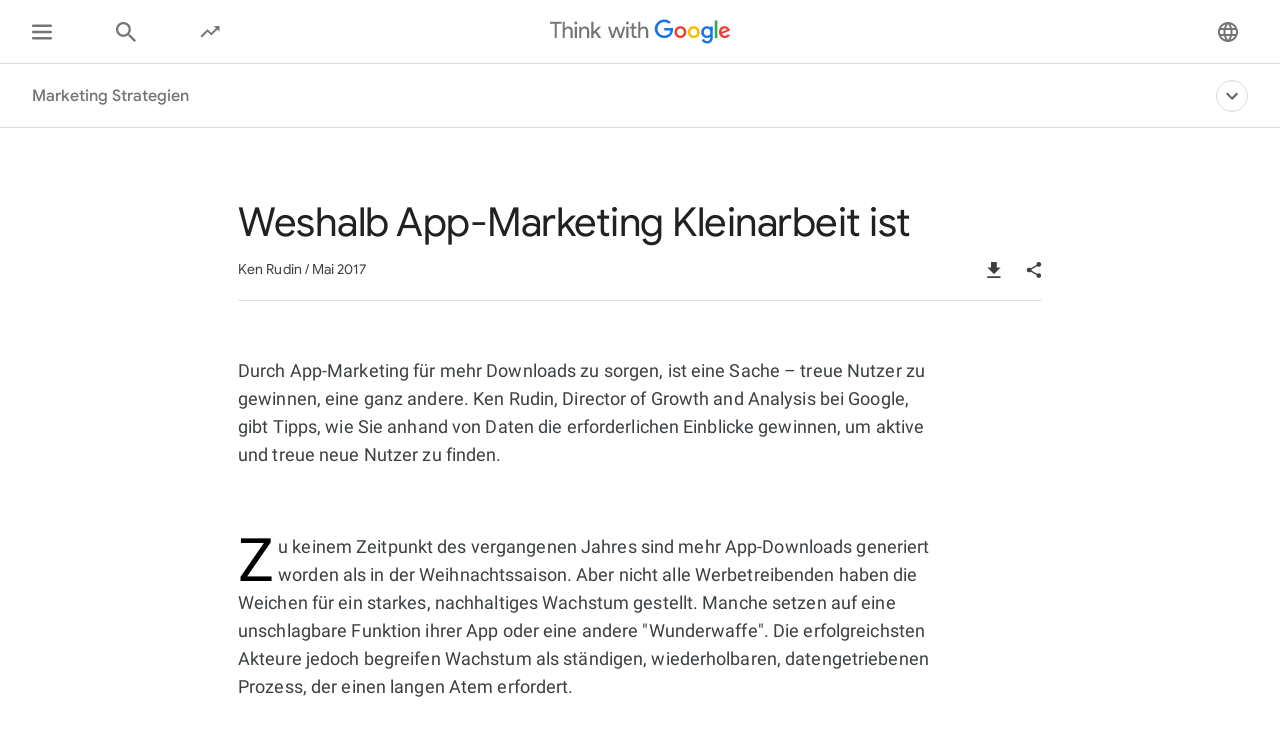

--- FILE ---
content_type: image/svg+xml
request_url: https://www.thinkwithgoogle.com/_qs/static/img/global/login-account-illustration.svg
body_size: 3146
content:
<svg width="1504" height="846" fill="none" xmlns="http://www.w3.org/2000/svg"><path fill="#fff" d="M0 0h1504v846H0z"/><path d="M1199.21 664.52c4.43 0 8.02-3.587 8.02-8.012 0-4.424-3.59-8.011-8.02-8.011a8.013 8.013 0 0 0-8.01 8.011 8.013 8.013 0 0 0 8.01 8.012Z" stroke="#000" stroke-width="3" stroke-linecap="round" stroke-linejoin="round"/><path d="M1228.59 664.52c4.42 0 8.01-3.587 8.01-8.012a8.013 8.013 0 0 0-8.01-8.011c-4.43 0-8.02 3.587-8.02 8.011 0 4.425 3.59 8.012 8.02 8.012Z" fill="#000" stroke="#000" stroke-width="3" stroke-linecap="round" stroke-linejoin="round"/><path d="M1239.21 634.52c4.43 0 8.02-3.587 8.02-8.012 0-4.424-3.59-8.011-8.02-8.011a8.013 8.013 0 0 0-8.01 8.011 8.013 8.013 0 0 0 8.01 8.012Z" stroke="#000" stroke-width="3" stroke-linecap="round" stroke-linejoin="round"/><path d="M1268.59 634.52c4.42 0 8.01-3.587 8.01-8.012a8.013 8.013 0 0 0-8.01-8.011c-4.43 0-8.02 3.587-8.02 8.011 0 4.425 3.59 8.012 8.02 8.012Z" fill="#000" stroke="#000" stroke-width="3" stroke-linecap="round" stroke-linejoin="round"/><path d="M1340.45 579.587v176.677c0 3.338-1.32 6.54-3.68 8.9a12.58 12.58 0 0 1-8.9 3.687h-250.26a12.591 12.591 0 0 1-12.59-12.587V579.587A12.591 12.591 0 0 1 1077.61 567h250.26c3.34 0 6.54 1.326 8.9 3.687a12.582 12.582 0 0 1 3.68 8.9Z" fill="#fff"/><path d="M1327.85 768.859c3.33 0 6.54-1.327 8.9-3.687a12.583 12.583 0 0 0 3.68-8.9V579.587c0-3.338-1.32-6.54-3.68-8.9a12.598 12.598 0 0 0-8.9-3.687h-250.26a12.591 12.591 0 0 0-12.59 12.587v176.677a12.591 12.591 0 0 0 12.59 12.587l250.26.008Z" stroke="#000" stroke-width="3" stroke-linecap="round" stroke-linejoin="round"/><path d="M1340.45 613.942h-275.44v-34.348a12.591 12.591 0 0 1 12.59-12.587h250.26a12.591 12.591 0 0 1 12.59 12.587v34.348Z" stroke="#000" stroke-width="3" stroke-linecap="round" stroke-linejoin="round"/><path d="M1284.21 598.52c4.43 0 8.02-3.587 8.02-8.012 0-4.424-3.59-8.011-8.02-8.011a8.013 8.013 0 0 0-8.01 8.011 8.013 8.013 0 0 0 8.01 8.012Z" stroke="#000" stroke-width="3" stroke-linecap="round" stroke-linejoin="round"/><path d="M1313.59 598.52c4.42 0 8.01-3.587 8.01-8.012a8.013 8.013 0 0 0-8.01-8.011c-4.43 0-8.02 3.587-8.02 8.011 0 4.425 3.59 8.012 8.02 8.012Z" fill="#000" stroke="#000" stroke-width="3" stroke-linecap="round" stroke-linejoin="round"/><g clip-path="url(#a)"><path fill="#F8F9FA" d="M1206 645h91v91h-91z"/><path d="M1257.54 724.118c-12.22-2.453-26.27 6.244-29.98 21.916l-5.76 37.839c-.42 1.885 2.12.942 3.11 2.594 1 1.653-2.42 6.887-.56 7.392 1.79.495 3.7.3 5.36-.545a7.481 7.481 0 0 0 3.6-4.027l24.23-65.169Z" fill="#fff" stroke="#000" stroke-width="4" stroke-linecap="round" stroke-linejoin="round"/><g clip-path="url(#b)"><path d="M1270.58 704.883c-6.5.627-12.29-4.139-12.91-10.646-.63-6.506 4.14-12.289 10.64-12.916 6.51-.627 12.29 4.14 12.92 10.646.63 6.507-4.14 12.289-10.65 12.916Z" fill="#000" stroke="#000" stroke-linecap="round" stroke-linejoin="round"/><path d="M1266.39 689.016c-6.51.627-12.29-4.14-12.92-10.646-.63-6.507 4.14-12.289 10.65-12.916 6.5-.627 12.28 4.139 12.91 10.646.63 6.506-4.14 12.289-10.64 12.916Z" fill="#000" stroke="#000" stroke-linecap="round" stroke-linejoin="round"/><path d="M1249.49 683.929c-6.51.627-12.29-4.14-12.92-10.646-.63-6.507 4.14-12.289 10.65-12.916 6.5-.627 12.29 4.14 12.91 10.646.63 6.507-4.14 12.289-10.64 12.916Z" fill="#000" stroke="#000" stroke-linecap="round" stroke-linejoin="round"/><path d="M1237.32 692.859c-6.51.627-12.29-4.14-12.92-10.646-.63-6.507 4.14-12.29 10.65-12.916 6.5-.627 12.28 4.139 12.91 10.646.63 6.506-4.14 12.289-10.64 12.916Z" fill="#000" stroke="#000" stroke-linecap="round" stroke-linejoin="round"/><path d="M1239.74 710.076c-6.5.627-12.29-4.14-12.91-10.646-.63-6.507 4.14-12.289 10.64-12.916 6.51-.627 12.29 4.139 12.92 10.646.63 6.507-4.14 12.289-10.65 12.916Z" fill="#000" stroke="#000" stroke-linecap="round" stroke-linejoin="round"/><path d="M1260.31 714.822c-6.51.627-12.29-4.139-12.92-10.646-.63-6.506 4.14-12.289 10.65-12.916 6.5-.627 12.29 4.14 12.91 10.646.63 6.507-4.14 12.289-10.64 12.916Z" fill="#000" stroke="#000" stroke-linecap="round" stroke-linejoin="round"/><path d="m1245.86 726.838-2.73-16.48-8.84-3.679c-4.05-1.719-5.83-5.88-4.35-10.578l3.65-12.229c.45-1.74 1.23-3.373 2.32-4.8a13.314 13.314 0 0 1 9.09-5.147c1.78-.2 3.59-.037 5.31.48 3.1.976 5.72 3.067 7.37 5.869a13.184 13.184 0 0 1 1.54 9.296l-3.01 14.811.01.062c-.49 2.568-.41 5.211.22 7.748l2.97 13.367" fill="#9AA0A6"/><path d="m1245.86 726.838-2.73-16.48-8.84-3.679c-4.05-1.719-5.83-5.88-4.35-10.578l3.65-12.229c.45-1.74 1.23-3.373 2.32-4.8a13.314 13.314 0 0 1 9.09-5.147c1.78-.2 3.59-.037 5.31.48 3.1.976 5.72 3.067 7.37 5.869a13.184 13.184 0 0 1 1.54 9.296l-3.01 14.811.01.062c-.49 2.568-.41 5.211.22 7.748l2.97 13.367" stroke="#000" stroke-width="3" stroke-linejoin="round"/><path d="m1245.23 673.752.68-.065c2.37-.229 4.76.183 6.92 1.193 2.16 1.011 4 2.582 5.35 4.551v0c1.23 1.812 2 3.902 2.24 6.084.23 2.182-.08 4.388-.9 6.422l-1.75 4.115c-8.15-.717-10.73-11.154-10.73-11.154a10.634 10.634 0 0 1-10.92-6.222 13.344 13.344 0 0 1 9.11-4.924v0Z" fill="#000" stroke="#000" stroke-linecap="round" stroke-linejoin="round"/><path d="m1264.22 705.395-13.11-3.441 9.91-10.453 3.2 13.894Z" fill="#fff" stroke="#000" stroke-width="3"/></g><path d="m1245.99 726.775-1.9-7.03h13.44l1.54 4.683c10.74 1.433 17.63 9.71 17.63 21.336v40.449h-44.47v-20.892c-4.35-3.768-5.48-10.477-1.92-15.036l4.94-7.721" fill="#fff"/><path d="m1245.99 726.775-1.9-7.03h13.44l1.54 4.683c10.74 1.433 17.63 9.71 17.63 21.336v40.449h-44.47v-20.892c-4.35-3.768-5.48-10.477-1.92-15.036l4.94-7.721" stroke="#000" stroke-width="4" stroke-linecap="round" stroke-linejoin="round"/><path d="M1256.37 725.092c13.8-2.343 21.24 8.634 22.71 21.61l4.43 39c.45 3.909-2.45 7.538-6.63 8.241-4.9.135-13.36-1.791-17.69-1.791l-.91-12.852 7.51-.691-7.34-26.851" fill="#fff"/><path d="M1256.37 725.092c13.8-2.343 21.24 8.634 22.71 21.61l4.43 39c.45 3.909-2.45 7.538-6.63 8.241-4.9.135-13.36-1.791-17.69-1.791l-.91-12.852 7.51-.691-7.34-26.851" stroke="#000" stroke-width="4" stroke-linecap="round" stroke-linejoin="round"/><path d="M1257.54 724.118c-12.22-2.453-26.27 6.244-29.98 21.916l-5.76 37.839c-.42 1.885 2.12.942 3.11 2.594 1 1.653-2.42 6.887-.56 7.392 1.79.495 3.7.3 5.36-.545a7.481 7.481 0 0 0 3.6-4.027l24.23-65.169Z" fill="#fff" stroke="#000" stroke-width="4" stroke-linecap="round" stroke-linejoin="round"/><g clip-path="url(#c)"><path d="M1270.58 704.883c-6.5.627-12.29-4.139-12.91-10.646-.63-6.506 4.14-12.289 10.64-12.916 6.51-.627 12.29 4.14 12.92 10.646.63 6.507-4.14 12.289-10.65 12.916Z" fill="#000" stroke="#000" stroke-linecap="round" stroke-linejoin="round"/><path d="M1266.39 689.016c-6.51.627-12.29-4.14-12.92-10.646-.63-6.507 4.14-12.289 10.65-12.916 6.5-.627 12.28 4.139 12.91 10.646.63 6.506-4.14 12.289-10.64 12.916Z" fill="#000" stroke="#000" stroke-linecap="round" stroke-linejoin="round"/><path d="M1249.49 683.929c-6.51.627-12.29-4.14-12.92-10.646-.63-6.507 4.14-12.289 10.65-12.916 6.5-.627 12.29 4.14 12.91 10.646.63 6.507-4.14 12.289-10.64 12.916Z" fill="#000" stroke="#000" stroke-linecap="round" stroke-linejoin="round"/><path d="M1237.32 692.859c-6.51.627-12.29-4.14-12.92-10.646-.63-6.507 4.14-12.29 10.65-12.916 6.5-.627 12.28 4.139 12.91 10.646.63 6.506-4.14 12.289-10.64 12.916Z" fill="#000" stroke="#000" stroke-linecap="round" stroke-linejoin="round"/><path d="M1239.74 710.076c-6.5.627-12.29-4.14-12.91-10.646-.63-6.507 4.14-12.289 10.64-12.916 6.51-.627 12.29 4.139 12.92 10.646.63 6.507-4.14 12.289-10.65 12.916Z" fill="#000" stroke="#000" stroke-linecap="round" stroke-linejoin="round"/><path d="M1260.31 714.822c-6.51.627-12.29-4.139-12.92-10.646-.63-6.506 4.14-12.289 10.65-12.916 6.5-.627 12.29 4.14 12.91 10.646.63 6.507-4.14 12.289-10.64 12.916Z" fill="#000" stroke="#000" stroke-linecap="round" stroke-linejoin="round"/><path d="m1245.86 726.838-2.73-16.48-8.84-3.679c-4.05-1.719-5.83-5.88-4.35-10.578l3.65-12.229c.45-1.74 1.23-3.373 2.32-4.8a13.314 13.314 0 0 1 9.09-5.147c1.78-.2 3.59-.037 5.31.48 3.1.976 5.72 3.067 7.37 5.869a13.184 13.184 0 0 1 1.54 9.296l-3.01 14.811.01.062c-.49 2.568-.41 5.211.22 7.748l2.97 13.367" fill="#9AA0A6"/><path d="m1245.86 726.838-2.73-16.48-8.84-3.679c-4.05-1.719-5.83-5.88-4.35-10.578l3.65-12.229c.45-1.74 1.23-3.373 2.32-4.8a13.314 13.314 0 0 1 9.09-5.147c1.78-.2 3.59-.037 5.31.48 3.1.976 5.72 3.067 7.37 5.869a13.184 13.184 0 0 1 1.54 9.296l-3.01 14.811.01.062c-.49 2.568-.41 5.211.22 7.748l2.97 13.367" stroke="#000" stroke-width="3" stroke-linejoin="round"/><path d="m1245.23 673.752.68-.065c2.37-.229 4.76.183 6.92 1.193 2.16 1.011 4 2.582 5.35 4.551v0c1.23 1.812 2 3.902 2.24 6.084.23 2.182-.08 4.388-.9 6.422l-1.75 4.115c-8.15-.717-10.73-11.154-10.73-11.154a10.634 10.634 0 0 1-10.92-6.222 13.344 13.344 0 0 1 9.11-4.924v0Z" fill="#000" stroke="#000" stroke-linecap="round" stroke-linejoin="round"/><path d="m1264.22 705.395-13.11-3.441 9.91-10.453 3.2 13.894Z" fill="#fff" stroke="#000" stroke-width="3"/></g><path d="m1245.99 726.775-1.9-7.03h13.44l1.54 4.683c10.74 1.433 17.63 9.71 17.63 21.336v40.449h-44.47v-20.892c-4.35-3.768-5.48-10.477-1.92-15.036l4.94-7.721" fill="#fff"/><path d="m1245.99 726.775-1.9-7.03h13.44l1.54 4.683c10.74 1.433 17.63 9.71 17.63 21.336v40.449h-44.47v-20.892c-4.35-3.768-5.48-10.477-1.92-15.036l4.94-7.721" stroke="#000" stroke-width="4" stroke-linecap="round" stroke-linejoin="round"/><path d="M1256.37 725.092c13.8-2.343 21.24 8.634 22.71 21.61l4.43 39c.45 3.909-2.45 7.538-6.63 8.241-4.9.135-13.36-1.791-17.69-1.791l-.91-12.852 7.51-.691-7.34-26.851" fill="#fff"/><path d="M1256.37 725.092c13.8-2.343 21.24 8.634 22.71 21.61l4.43 39c.45 3.909-2.45 7.538-6.63 8.241-4.9.135-13.36-1.791-17.69-1.791l-.91-12.852 7.51-.691-7.34-26.851" stroke="#000" stroke-width="4" stroke-linecap="round" stroke-linejoin="round"/></g><path stroke="#000" stroke-width="3" d="M1207.5 646.5h88v88h-88zM1109 655h71M1109 679h71M1109 703h71M1109 727h71"/><path d="M419.455 275.587v176.677a12.584 12.584 0 0 1-12.587 12.587h-250.26a12.586 12.586 0 0 1-12.587-12.587V275.587A12.588 12.588 0 0 1 156.608 263h250.26a12.584 12.584 0 0 1 12.587 12.587Z" fill="#fff"/><path d="M406.846 464.859a12.59 12.59 0 0 0 12.587-12.587V275.587A12.587 12.587 0 0 0 406.846 263H156.587A12.584 12.584 0 0 0 144 275.587v176.677a12.584 12.584 0 0 0 12.587 12.587l250.259.008Z" stroke="#000" stroke-width="3" stroke-linecap="round" stroke-linejoin="round"/><path d="M419.447 309.942H144.014v-34.348a12.587 12.587 0 0 1 12.587-12.587H406.86a12.584 12.584 0 0 1 12.587 12.587v34.348Z" fill="#9AA0A6" stroke="#000" stroke-width="3" stroke-linecap="round" stroke-linejoin="round"/><path d="M363.214 294.52a8.012 8.012 0 1 0 0-16.024 8.012 8.012 0 0 0 0 16.024Z" stroke="#000" stroke-width="3" stroke-linecap="round" stroke-linejoin="round"/><path d="M392.585 294.52a8.012 8.012 0 1 0 0-16.024 8.012 8.012 0 0 0 0 16.024Z" fill="#000" stroke="#000" stroke-width="3" stroke-linecap="round" stroke-linejoin="round"/><path d="m257.622 356.667-.174 59.338a7.003 7.003 0 0 0 10.589 5.94l47.875-29.535a6.949 6.949 0 0 0 3.307-5.888 6.939 6.939 0 0 0-3.264-5.912l-47.695-29.856a7.008 7.008 0 0 0-7.039-.138 7.005 7.005 0 0 0-3.599 6.051Z" fill="#9AA0A6" stroke="#000" stroke-width="3" stroke-linecap="round" stroke-linejoin="round"/><path d="M1279.03 427.574c3.34 0 6.54-1.326 8.9-3.686a12.584 12.584 0 0 0 3.68-8.901V238.303c0-3.338-1.32-6.54-3.68-8.901a12.584 12.584 0 0 0-8.9-3.686h-250.19c-3.34 0-6.54 1.326-8.91 3.686a12.586 12.586 0 0 0-3.68 8.901v176.67c0 1.653.32 3.289.96 4.816a12.658 12.658 0 0 0 2.72 4.084 12.583 12.583 0 0 0 4.09 2.728c1.53.633 3.16.959 4.82.959l250.19.014Z" stroke="#000" stroke-width="3" stroke-linecap="round" stroke-linejoin="round" style="mix-blend-mode:multiply"/><path d="M1291.63 272.651H1016.2v-34.348c0-3.338 1.32-6.54 3.68-8.901a12.584 12.584 0 0 1 8.9-3.686h250.26a12.595 12.595 0 0 1 12.59 12.587v34.348Z" fill="#9AA0A6" stroke="#000" stroke-width="3" stroke-linecap="round" stroke-linejoin="round"/><path d="M1235.39 257.228c4.42 0 8.01-3.587 8.01-8.011a8.013 8.013 0 0 0-8.01-8.011 8.006 8.006 0 0 0-8.01 8.011 8.007 8.007 0 0 0 8.01 8.011Z" stroke="#000" stroke-width="3" stroke-linecap="round" stroke-linejoin="round"/><path d="M1264.77 257.228c4.42 0 8.01-3.587 8.01-8.011a8.013 8.013 0 0 0-8.01-8.011 8.006 8.006 0 0 0-8.01 8.011 8.007 8.007 0 0 0 8.01 8.011ZM1208.21 225.805v126.218c0 3.338-1.32 6.54-3.68 8.9a12.58 12.58 0 0 1-8.9 3.687H1016.2V225.805h192.01Z" fill="#000" stroke="#000" stroke-width="3" stroke-linecap="round" stroke-linejoin="round"/><path d="M1181.45 148.587v176.677c0 3.338-1.32 6.54-3.68 8.9a12.58 12.58 0 0 1-8.9 3.687H918.608a12.586 12.586 0 0 1-12.587-12.587V148.587A12.588 12.588 0 0 1 918.608 136h250.262c3.34 0 6.54 1.326 8.9 3.687a12.582 12.582 0 0 1 3.68 8.9Z" fill="#fff"/><path d="M1168.85 337.859c3.33 0 6.54-1.327 8.9-3.687a12.583 12.583 0 0 0 3.68-8.9V148.587c0-3.338-1.32-6.54-3.68-8.9a12.598 12.598 0 0 0-8.9-3.687H918.587A12.584 12.584 0 0 0 906 148.587v176.677a12.584 12.584 0 0 0 12.587 12.587l250.263.008Z" stroke="#000" stroke-width="3" stroke-linecap="round" stroke-linejoin="round"/><path d="M1181.45 182.942H906.014v-34.348a12.587 12.587 0 0 1 12.587-12.587h250.259a12.591 12.591 0 0 1 12.59 12.587v34.348Z" stroke="#000" stroke-width="3" stroke-linecap="round" stroke-linejoin="round"/><path d="M1125.21 167.52c4.43 0 8.02-3.587 8.02-8.012 0-4.424-3.59-8.011-8.02-8.011a8.013 8.013 0 0 0-8.01 8.011 8.013 8.013 0 0 0 8.01 8.012Z" stroke="#000" stroke-width="3" stroke-linecap="round" stroke-linejoin="round"/><path d="M1154.59 167.52c4.42 0 8.01-3.587 8.01-8.012a8.013 8.013 0 0 0-8.01-8.011c-4.43 0-8.02 3.587-8.02 8.011 0 4.425 3.59 8.012 8.02 8.012Z" fill="#000" stroke="#000" stroke-width="3" stroke-linecap="round" stroke-linejoin="round"/><path d="m1137.5 295-38-34.5-37 9.5-40-49-37.5 29.5-39-9" stroke="#000" stroke-width="3"/><path d="M1137 304a8 8 0 0 1-8-8 8 8 0 0 1 8-8 8 8 0 0 1 8 8 8 8 0 0 1-8 8ZM1099 269a8 8 0 0 1-8-8 8 8 0 0 1 8-8 8 8 0 0 1 8 8 8 8 0 0 1-8 8ZM1061 279a8 8 0 0 1-8-8 8 8 0 0 1 8-8 8 8 0 0 1 8 8 8 8 0 0 1-8 8ZM1023 229a8 8 0 0 1-8-8 8 8 0 0 1 8-8 8 8 0 0 1 8 8 8 8 0 0 1-8 8ZM985 259a8 8 0 1 1 0-16 8 8 0 0 1 0 16ZM947 249a8 8 0 1 1 0-16 8 8 0 0 1 0 16Z" fill="#9AA0A6" stroke="#000" stroke-width="3" stroke-linecap="round" stroke-linejoin="round"/><path d="M541.214 669.52a8.012 8.012 0 1 0 0-16.024 8.012 8.012 0 0 0 0 16.024Z" stroke="#000" stroke-width="3" stroke-linecap="round" stroke-linejoin="round"/><path d="M570.585 669.52a8.012 8.012 0 1 0 0-16.024 8.012 8.012 0 0 0 0 16.024Z" fill="#000" stroke="#000" stroke-width="3" stroke-linecap="round" stroke-linejoin="round"/><path d="M581.214 636.52a8.012 8.012 0 1 0 0-16.024 8.012 8.012 0 0 0 0 16.024Z" stroke="#000" stroke-width="3" stroke-linecap="round" stroke-linejoin="round"/><path d="M610.585 636.52a8.012 8.012 0 1 0 0-16.024 8.012 8.012 0 0 0 0 16.024Z" fill="#000" stroke="#000" stroke-width="3" stroke-linecap="round" stroke-linejoin="round"/><path d="M665.846 766.859a12.59 12.59 0 0 0 12.587-12.587V577.587A12.587 12.587 0 0 0 665.846 565H415.587A12.584 12.584 0 0 0 403 577.587v176.677a12.584 12.584 0 0 0 12.587 12.587l250.259.008Z" fill="#fff" stroke="#000" stroke-width="3" stroke-linecap="round" stroke-linejoin="round"/><path d="M678.447 611.942H403.014v-34.348a12.587 12.587 0 0 1 12.587-12.587H665.86a12.584 12.584 0 0 1 12.587 12.587v34.348Z" stroke="#000" stroke-width="3" stroke-linecap="round" stroke-linejoin="round"/><path d="M622.214 596.52a8.012 8.012 0 1 0 0-16.024 8.012 8.012 0 0 0 0 16.024Z" stroke="#000" stroke-width="3" stroke-linecap="round" stroke-linejoin="round"/><path d="M651.585 596.52a8.012 8.012 0 1 0 0-16.024 8.012 8.012 0 0 0 0 16.024Z" fill="#000" stroke="#000" stroke-width="3" stroke-linecap="round" stroke-linejoin="round"/><path d="M443 727h196" stroke="#000" stroke-width="3"/><path fill="#000" stroke="#000" stroke-width="3" d="M455.5 667.5h15v59h-15zM481.5 683.5h15v43h-15zM507.5 648.5h15v78h-15zM533.5 697.5h15v29h-15zM559.5 683.5h15v43h-15zM600.5 678.5h-15v48h15zM626.5 644.5h-15v82h15z"/><path d="M169 745v41M190 765h-41M539 96v41M560 116h-41M629 180v41M650 200h-41M1282 126v41M1303 146h-41M913 705v41M934 725h-41M267 591v41M288 611h-41M1407 470v41M1428 490h-41M182 132v41M203 152h-41" stroke="#000" stroke-width="3" stroke-miterlimit="10" stroke-linecap="round"/><g style="mix-blend-mode:multiply"><circle cx="752.5" cy="452.5" r="231.5" fill="#FFBB29"/><circle cx="752.5" cy="365.583" r="71.038" fill="#fff"/><path d="M753.336 473.394c-81.387 0-128.629 44.788-142.076 67.181 54.024 68.078 117.227 82.709 142.076 81.515V473.394Z" fill="#fff"/><path d="M753.335 473.394c79.472 0 125.602 44.788 138.733 67.181-52.752 68.078-114.469 82.709-138.733 81.515V473.394Z" fill="#fff"/></g><defs><clipPath id="a"><path fill="#fff" d="M1206 645h91v91h-91z"/></clipPath><clipPath id="b"><path fill="#fff" transform="scale(-1 1) rotate(5.503 -7471.986 -12972.854)" d="M0 0h56.868v66.727H0z"/></clipPath><clipPath id="c"><path fill="#fff" transform="scale(-1 1) rotate(5.503 -7471.986 -12972.854)" d="M0 0h56.868v66.727H0z"/></clipPath></defs></svg>